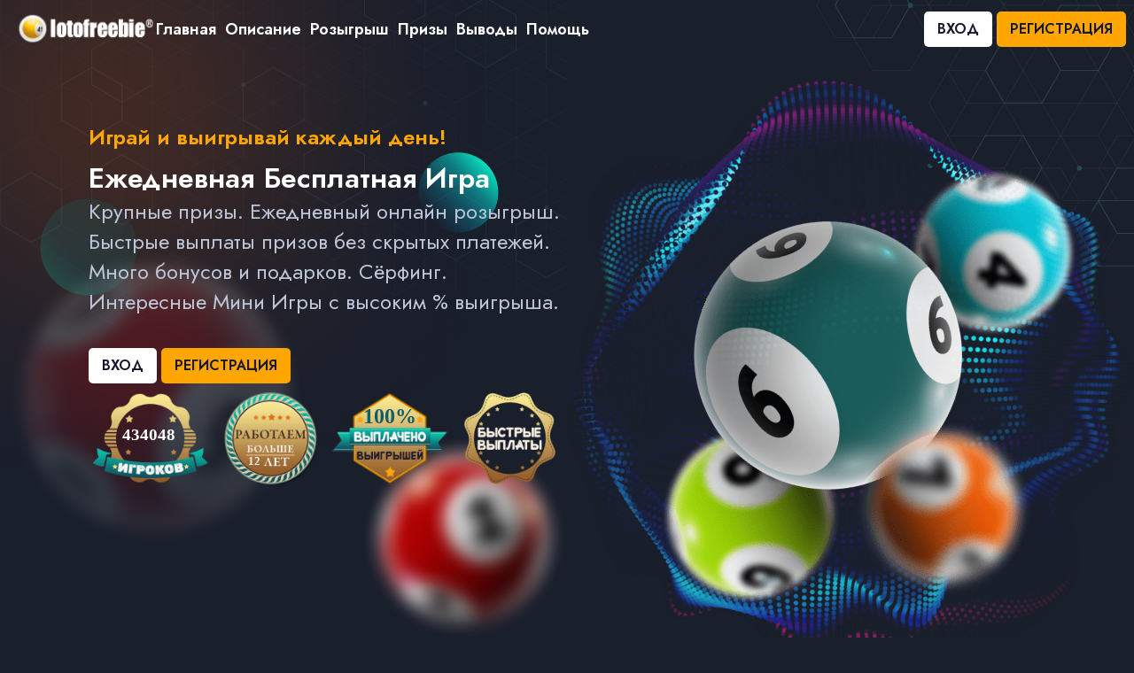

--- FILE ---
content_type: text/html; charset=windows-1251
request_url: http://lotofreebie.xyz/?id=Lomovoy
body_size: 6114
content:
 
   <!DOCTYPE html><html lang="en"><head><meta content='width=device-width, initial-scale=1, maximum-scale=1, user-scalable=no' name='viewport'><title>Бесплатная игра с призами    </title>
<style> @media (min-width:992px){ .vxN { display:none;} .xl\:gap-\[20px\] {gap: 15px!important;} </style>
<meta name="next-head-count" content="4"/>
<link rel="stylesheet" href="/NEWdiz/css/NEW222.css?if=4g211bnc" crossorigin="" data-n-g=""/>
<script src="js/jquery.min.js"></script>
		<noscript>
			<link rel="stylesheet" href="css/skel-noscript.css">
			<link rel="stylesheet" href="css/style-desktop.css">
		</noscript> 
	</head>
<style>.font-semibold{ padding-right:10px;}</style>
			 
<link href="akkloto/user/dist/css/skins/_all-skins.min.css" rel="stylesheet" type="text/css" /> <link rel="apple-touch-icon" sizes="57x57" href="/apple-icon-57x57.png"> <link rel="apple-touch-icon" sizes="60x60" href="/apple-icon-60x60.png"> <link rel="apple-touch-icon" sizes="72x72" href="/apple-icon-72x72.png"> <link rel="apple-touch-icon" sizes="76x76" href="/apple-icon-76x76.png"> <link rel="apple-touch-icon" sizes="114x114" href="/apple-icon-114x114.png"> <link rel="apple-touch-icon" sizes="120x120" href="/apple-icon-120x120.png"> <link rel="apple-touch-icon" sizes="144x144" href="/apple-icon-144x144.png"> <link rel="apple-touch-icon" sizes="152x152" href="/apple-icon-152x152.png"> <link rel="apple-touch-icon" sizes="180x180" href="/apple-icon-180x180.png"> <link rel="icon" type="image/png" sizes="192x192"  href="/android-icon-192x192.png"> <link rel="icon" type="image/png" sizes="32x32" href="/favicon-32x32.png"> <link rel="icon" type="image/png" sizes="96x96" href="/favicon-96x96.png"> <link rel="icon" type="image/png" sizes="16x16" href="/favicon-16x16.png"> <link rel="manifest" href="/manifest.json"> <meta name="msapplication-TileColor" content="#ffffff"> <meta name="msapplication-TileImage" content="/ms-icon-144x144.png"> <meta name="theme-color" content="#ffffff"> 

</head>
<body>
<div id="__next"><div><main>
<script type='text/javascript'>var nf=new Date();nf.setDate(5+nf.getDate()); document.cookie='idcok=Lomovoy; path=/; expires='+ nf.toGMTString(); </script>

<nav id="shapka" class="fixed top-0 w-full z-50 py-[13px] px-4 tablet:px-0 2xl:px-0 tablet:backdrop-blur-xl false"><div class="max-w-[1296px] m-auto tablet:ml-4 flex flex-row tablet:flex-col items-center tablet:items-start gap-7 xl:gap-[45px] 2xl:gap-[150px] relative"><div class="flex items-center cursor-pointer"><a class="tsh" href="/#hero">
<img alt="LotoFreeBie" loading="lazy"  decoding="async" data-nimg="1" style="color:transparent" srcSet="images/logoNEW.png" src="images/logoNEW.png"/></a></div><div  onclick="openG()" tabindex="0" class="absolute right-4 border-round-gradient rounded p-1 hidden tablet:block cursor"><svg stroke="currentColor" fill="currentColor" stroke-width="0" viewBox="0 0 448 512" class="text-xl" height="1em" width="1em" xmlns="http://www.w3.org/2000/svg"><path d="M16 132h416c8.837 0 16-7.163 16-16V76c0-8.837-7.163-16-16-16H16C7.163 60 0 67.163 0 76v40c0 8.837 7.163 16 16 16zm0 160h416c8.837 0 16-7.163 16-16v-40c0-8.837-7.163-16-16-16H16c-8.837 0-16 7.163-16 16v40c0 8.837 7.163 16 16 16zm0 160h416c8.837 0 16-7.163 16-16v-40c0-8.837-7.163-16-16-16H16c-8.837 0-16 7.163-16 16v40c0 8.837 7.163 16 16 16z"></path></svg></div>
<div id="tablet" class="flex flex-row tablet:flex-col items-center tablet:items-start justify-between w-full tablet:hidden"><div class="pb-0 tablet:pb-6"><ul class="flex flex-row tablet:flex-col gap-3 xl:gap-[20px]">
<li class="text-white text-[18px] leading-[23px] font-semibold transition duration-300 hover:text-[color:var(--color-primary)]"><a onClick="openG()" class="tsh" href="/#hero">Главная</a></li>
<li class="text-white text-[18px] leading-[23px] font-semibold transition duration-300 hover:text-[color:var(--color-primary)]"><a onClick="openG()" class="tsh" href="/#about">Описание</a></li><li class="text-white text-[18px] leading-[23px] font-semibold transition duration-300 hover:text-[color:var(--color-primary)]"><a onClick="openG()"  class="tsh" href="resulttVin.php">Розыгрыш</a></li><li class="text-white text-[18px] leading-[23px] font-semibold transition duration-300 hover:text-[color:var(--color-primary)]"><a onClick="openG()" class="tsh" href="/#priz">Призы</a></li><li class="text-white text-[18px] leading-[23px] font-semibold transition duration-300 hover:text-[color:var(--color-primary)]"><a onClick="openG()" class="tsh" href="/#vivod">Выводы</a></li><li class="text-white text-[18px] leading-[23px] font-semibold transition duration-300 hover:text-[color:var(--color-primary)]"><a onClick="openG()" class="tsh" href="HalpLoto.php">Помощь</a></li></ul></div>
<div class="flex flex-row items-center tablet:items-start gap-4 xl:gap-8 2xl:gap-7">
<a class="btn btnWit bnm" href="/loginindex.php">ВХОД</a> &nbsp; <a class="btn  btn--primary bnm" href="/loginindexRegistr.php">РЕГИСТРАЦИЯ</a></div>
</div></div></nav> 
<section class="hero mb-[75px] md:mb-[155px]" id="hero"><div class="flex flex-col lg:flex-row"><div class="w-full lg:w-1/2 flex hero-left relative px-4 sm:px-0"><div class="absolute bottom-[17%] left-[1%] animate-pulse"><img alt="lball6" loading="lazy" width="340" height="341" decoding="async" data-nimg="1" style="color:transparent" srcSet="NEWdiz/img/l-ball-6.webp" src="NEWdiz/img/l-ball-6.webp"/></div><div class="absolute bottom-[3%] right-0 animate-pulse"><img alt="lball1" loading="lazy" width="232" height="236" decoding="async" data-nimg="1" style="color:transparent" srcSet="NEWdiz/img/l-ball-1.webp" src="NEWdiz/img/l-ball-1.webp"/></div><div class="absolute left-[7%] top-[30%]"><img alt="lvector1" loading="lazy" width="110" height="110" decoding="async" data-nimg="1" style="color:transparent" srcSet="NEWdiz/img/l-vector-1.webp" src="NEWdiz/img/l-vector-1.webp"/></div><div class="absolute top-[23%] right-[12%]"><img alt="lvector2" loading="lazy" width="91" height="91" decoding="async" data-nimg="1" style="color:transparent" srcSet="NEWdiz/img/l-vector-2.png" src="NEWdiz/img/l-vector-2.png"/></div>
<div class="self-center mt-[150px] xl:-mt-[70px] ml-0 sm:ml-[50px] xl:ml-[100px] 2xl:ml-[312px] z-[1] Ttop"><h5 class="heading-5 text-[color:var(--color-primary)]">Играй и выигрывай каждый день!</h5><div class="heading-1 mt-[10px] heading-4 text-white">Ежедневная Бесплатная Игра</div><p class="paragraph-large mb-[35px]">Крупные призы. Ежедневный онлайн розыгрыш. Быстрые выплаты призов без скрытых платежей. Много бонусов и подарков. Сёрфинг. <BR>Интересные Мини Игры с высоким % выигрыша.</p><div class="flex flex-row items-center tablet:items-start gap-4 xl:gap-8 2xl:gap-7">
<a class="btn btnWit bnm vxN" href="/loginindex.php">ВХОД</a> &nbsp; <a class="btn  btn--primary bnm" href="/loginindexRegistr.php">РЕГИСТРАЦИЯ</a></div>

<div class="garant1" id="min" align="center">
<span class="garant_USER">434048</span>
<span class="garant_dateOLD">12</span>
<span class="garant_viplat">100%</span>
<img id="min3" class="garant" src="images/Badge1_Gold.png?if=4g211bnc"><img id="min2" class="garant" src="images/Badge2_Gold.png?if=4g211bnc"><img id="min1" class="garant" src="images/Badge3_Gold.png?if=4g211bnc"><img id="min4" class="garant" src="images/Badge4_Gold.png?if=4g211bnc">
</div>
</div></div><div class="w-full lg:w-1/2 m-auto hero-right hidden lg:block pt-0 lg:pt-20"><div class="relative overflow-hidden">
<img alt="frame" loading="lazy" width="892" height="915" decoding="async" data-nimg="1" class="animate-pulse imAB" style="color:transparent" srcSet="NEWdiz/img/frame.webp" src="NEWdiz/img/frame.webp"/><div class="absolute  top-[15%] lg:top-[20%] left-[10%] w-auto lg:w-[420px] xl:w-auto z-[1] rotBall"><img alt="ballsGroup" loading="lazy" width="755" height="574" decoding="async" data-nimg="1" class="animate-pulse imAB " style="color:transparent" srcSet="NEWdiz/img/balls-group.png" src="NEWdiz/img/balls-group.png"/></div></div></div></div></section>
<section id="about" class="mt-[70px] md:mt-[120px] "  ><div class="flex flex-col lg:flex-row items-center">
<div  class="relative overflow-hidden">
<img alt="frame" loading="lazy" width="892" height="915" decoding="async" data-nimg="1" class="animate-pulse imAB_min" style="color:transparent" srcSet="NEWdiz/img/frame.webp" src="NEWdiz/img/frame.webp"/><div class="absolute  top-[15%] lg:top-[20%] left-[10%] w-auto lg:w-[420px] xl:w-auto z-[1] rotBall"><img alt="ballsGroup" loading="lazy" width="755" height="574" decoding="async" data-nimg="1" class="animate-pulse imAB_min " style="color:transparent" srcSet="NEWdiz/img/balls-group.png" src="NEWdiz/img/balls-group.png"/>
</div></div>
 <div  class="w-full lg:w-1/2 flex px-4 sm:px-0"><div class="px-4 sm:ml-[50px] xl:ml-[100px] 2xl:ml-[312px]"><h5 class="heading-5 text-[color:var(--color-primary)]">Простое участие в бесплатной игре! </h5><div class="mt-[20px]"><h3 class="heading-4 text-white">Ежедневно заполняйте бесплатные билеты в шести играх. </h3></div><p class="paragraph-large mb-[35px] mt-[10px]"> На следующий день, проверяйте результаты тиража (10:00 MCK) и забирайте выигрыши.</p><a class="btn  btn--primary" href="/loginindexRegistr.php">РЕГИСТРАЦИЯ</a></div></div>

<div class="w-full lg:w-1/2 m-auto mt-[37px] lg:mt-0 imAB "><img alt="jackpot" loading="lazy" width="901" height="901" decoding="async" data-nimg="1" class="animate-pulse" style="color:transparent" srcSet="NEWdiz/img/jackpot.webp" src="NEWdiz/img/jackpot.webp"/></div>
</div></section>

<section class="mt-[70px] md:mt-[120px] px-4 xl:px-0" id="priz" >
<div class="max-w-[1296px] m-auto">
<div align="center" class=""> <BR></div>
<div class="w-full lg:w-1/2 m-auto text-center">
<img alt="jackpot" loading="lazy" width="901" height="901" decoding="async" data-nimg="1" class="animate-pulse imAB_min" style="color:transparent" srcSet="NEWdiz/img/jackpot.webp" src="NEWdiz/img/jackpot.webp"/>
<span class="bl_MOBnot"><BR></span><h5 class="heading-5 text-[color:var(--color-primary)]">Крупные призы в каждой игре! </h5>
<h3 class="heading-4 text-white">Величина приза зависит от количества совпадений с выигрышными числами тиража. </h3><p class="paragraph-large mt-[10px]">В шестой игре любое совпадение выигрышное.</p></div>
<style>
.swiper-slide { display:inline-table; width:30%; margin-left:3%; min-height:190px;}  .ffg {padding: 15px 20px 15px;}
.ss { font-size:17px; line-height:1.3;  margin-top: 20px;} .ssTOP{padding-top: 10px; padding-bottom: 10px; padding-left: 30px; padding-right: 30px; }

@media (max-width:1180px){ .ss { font-size:16px;} .ssTOP{  padding-top: 5px; padding-bottom: 5px; padding-left: 15px; padding-right: 15px; font-size:17px;} .ffg {padding: 15px 5px 15px;} .swiper-slide {  margin-left:1%; min-height:176px; }  }
@media (max-width:1021px){ .ss { font-size:15px;} .ssTOP{  padding-top: 4px; padding-bottom: 4px; padding-left: 12px; padding-right: 12px; font-size:16px;} .swiper-slide {  margin-left:0%; min-height:169px; }}

@media (max-width:963px){ .ss { font-size:14px;} .ssTOP{  padding-top: 4px; padding-bottom: 4px; padding-left: 12px; padding-right: 12px; font-size:15px;} .swiper-slide {  min-height:164px; } }
 @media (max-width:904px){.swiper-slide {width:42%; margin-left:4%; min-height:167px;} .ss { font-size:16px; line-height:1.3;} .ssTOP{padding-top: 5px; padding-bottom: 5px; padding-left: 15px; padding-right: 15px; font-size:17px; } .ffg {padding: 15px 5px 15px;} } 
 @media (max-width:740px){.swiper-slide {width:46%; margin-left:2%;}  } 
 @media (max-width:680px){.swiper-slide {width:48%; margin-left:0%; }  } 
 @media (max-width:640px){.swiper-slide { min-height:124px;} .ss { font-size:15px; line-height:1.1; margin-top: 10px} .ssTOP{padding-top: 4px; padding-bottom: 4px; padding-left: 12px; padding-right: 12px; font-size:16px; } .ffg {padding: 8px 5px 8px;}  }
 @media (max-width:617px){.swiper-slide { min-height:120px;} .ss { font-size:14px; } }
 @media (max-width:581px){.swiper-slide {width:49.53%;}  }
 @media (max-width:564px){.swiper-slide {width:60%; margin-left: 20%; margin-top:3px;  min-height:100px; }  }
 @media (max-width:476px){.swiper-slide {width:70%; margin-left: 15%; }  }
 @media (max-width:413px){.swiper-slide {width:80%; margin-left: 10%; }  }
 @media (max-width:368px){.swiper-slide {width:90%; margin-left: 5%; }  }
 @media (max-width:332px){.swiper-slide {width:96%; margin-left: 2%; }  }
 @media (max-width:304px){.swiper-slide {width:108%; margin-left: -4%; }  }

</style>
<div class="swiper-slide"><div class=""><div class="ffg bg-[color:var(--bg-gray)]"><p class="ssTOP inline-flex font-[500]  text-center rounded-[15px] bg-[color:var(--color-primary)] text-[color:var(--bg-dark)]">Игра №1 "Супер"</p><p class="ss ">совпадений: <span class="text-[color:var(--color-primary)]">7</span> | приз:  <span class="text-[color:var(--color-primary)]">20 000 000 руб. </span> <BR> совпадений: <span class="text-[color:var(--color-primary)]">6</span> | приз:  <span class="text-[color:var(--color-primary)]"> 400 000 руб. </span><BR>
совпадений: <span class="text-[color:var(--color-primary)]">5</span> | приз:  <span class="text-[color:var(--color-primary)]"> 4 000 SM. </span><BR>
совпадений: <span class="text-[color:var(--color-primary)]">4</span> | приз:  <span class="text-[color:var(--color-primary)]"> 400 SM. </span></p></div>
</div>
</div>
<div class="swiper-slide"><div class=""><div class="ffg bg-[color:var(--bg-gray)]"><p class="ssTOP inline-flex font-[500]  text-center rounded-[15px] bg-[color:var(--color-primary)] text-[color:var(--bg-dark)]">Игра №2 "Автомобильная"</p><p class="ss ">совпадений: <span class="text-[color:var(--color-primary)]">6</span> | приз:  <span class="text-[color:var(--color-primary)]"> 1 600 000 руб. </span><BR>
совпадений: <span class="text-[color:var(--color-primary)]">5</span> | приз:  <span class="text-[color:var(--color-primary)]"> 2 000 SM. </span><BR>
совпадений: <span class="text-[color:var(--color-primary)]">4</span> | приз:  <span class="text-[color:var(--color-primary)]"> 200 SM. </span></p></div>
</div>
</div>
<div class="swiper-slide"><div class=""><div class="ffg bg-[color:var(--bg-gray)]"><p class="ssTOP inline-flex font-[500]  text-center rounded-[15px] bg-[color:var(--color-primary)] text-[color:var(--bg-dark)]">Игра №3 "Гаджет"</p><p class="ss ">совпадений: <span class="text-[color:var(--color-primary)]">6</span> | приз:  <span class="text-[color:var(--color-primary)]"> 200 000 руб. </span><BR>
совпадений: <span class="text-[color:var(--color-primary)]">5</span> | приз:  <span class="text-[color:var(--color-primary)]"> 2 000 SM. </span><BR>
совпадений: <span class="text-[color:var(--color-primary)]">4</span> | приз:  <span class="text-[color:var(--color-primary)]"> 200 SM. </span></p></div>
</div>
</div>
<div class="swiper-slide"><div class=""><div class="ffg bg-[color:var(--bg-gray)]"><p class="ssTOP inline-flex font-[500]  text-center rounded-[15px] bg-[color:var(--color-primary)] text-[color:var(--bg-dark)]">Игра №4 "Простая"</p><p class="ss ">совпадений: <span class="text-[color:var(--color-primary)]">6</span> | приз:  <span class="text-[color:var(--color-primary)]"> 100 000 руб. </span><BR>
совпадений: <span class="text-[color:var(--color-primary)]">5</span> | приз:  <span class="text-[color:var(--color-primary)]"> 1 000 SM. </span><BR>
совпадений: <span class="text-[color:var(--color-primary)]">4</span> | приз:  <span class="text-[color:var(--color-primary)]"> 100 SM. </span></p></div>
</div>
</div>
<div class="swiper-slide"><div class=""><div class="ffg bg-[color:var(--bg-gray)]"><p class="ssTOP inline-flex font-[500]  text-center rounded-[15px] bg-[color:var(--color-primary)] text-[color:var(--bg-dark)]">Игра №5 "Путешествие"</p><p class="ss ">совпадений: <span class="text-[color:var(--color-primary)]">6</span> | приз:  <span class="text-[color:var(--color-primary)]"> 200 000 руб. </span><BR>
совпадений: <span class="text-[color:var(--color-primary)]">5</span> | приз:  <span class="text-[color:var(--color-primary)]"> 2 000 SM. </span><BR>
совпадений: <span class="text-[color:var(--color-primary)]">4</span> | приз:  <span class="text-[color:var(--color-primary)]"> 200 SM. </span></p></div>
</div>
</div>
<div class="swiper-slide"><div class=""><div class="ffg bg-[color:var(--bg-gray)]"><p class="ssTOP inline-flex font-[500]  text-center rounded-[15px] bg-[color:var(--color-primary)] text-[color:var(--bg-dark)]">Игра №6 "Классическая"</p><p class="ss ">совпадений: <span class="text-[color:var(--color-primary)]">6</span> | приз:  <span class="text-[color:var(--color-primary)]"> 5 000 000 руб. </span><BR>
совпадений: <span class="text-[color:var(--color-primary)]">5</span> | приз:  <span class="text-[color:var(--color-primary)]"> 100 000 руб. </span><BR>
совпадений: <span class="text-[color:var(--color-primary)]">4</span> | приз:  <span class="text-[color:var(--color-primary)]"> 50 000 руб. </span><BR>
совпадений: <span class="text-[color:var(--color-primary)]">3</span> | приз:  <span class="text-[color:var(--color-primary)]"> 5 руб. </span><BR>
совпадений: <span class="text-[color:var(--color-primary)]">2</span> | приз:  <span class="text-[color:var(--color-primary)]"> 100 SM. </span><BR>
совпадений: <span class="text-[color:var(--color-primary)]">1</span> | приз:  <span class="text-[color:var(--color-primary)]"> 20 SM. </span></p></div>
</div>
</div>

</div></section><span class="sect" id="vivod"></span>
<style>
.imOUT {width:155px; height:78px; }
@media (max-width:728px){.imOUT {width:133px; height:67px;  }
@media (max-width:334px){.imOUT {width:111px; height:56px;  }
</style>

<section class="mt-[55px] sm:mt-[110px] px-4 2xl:px-0" ><div class="max-w-[1296px] m-auto"><div class="text-center"><div class="w-full lg:w-1/2 m-auto text-center"><span class="bl_MOB"><BR></span><h5 class="heading-5 text-[color:var(--color-primary)]">Получайте призы быстро! </h5><h3 class="heading-4 text-white">Удобные Выплаты денежных призов.</h3><p class="paragraph-large mt-[10px]">За Вывод приза не требуется никаких оплат. Любые комиссии, конвертации и т.д. вычитаются с суммы перевода.  </p></div><div class="flex flex-wrap justify-center gap-5 mt-[35px] md:mt-[55px] "><img alt="карта  Мир" class="imOUT" loading="lazy"  decoding="async" data-nimg="1" style="color:transparent" srcSet="payout/MirMaestro2.png" src="payout/MirMaestro2.png"/><img alt="карта Visa или MasterCard" class="imOUT" loading="lazy"  decoding="async" data-nimg="1" style="color:transparent" srcSet="payout/vizaRUB2.png" src="payout/vizaRUB2.png"/><img alt="CБП" class="imOUT" loading="lazy"  decoding="async" data-nimg="1" style="color:transparent" srcSet="payout/SPB.png" src="payout/SPB.png"/><img alt="карта Беларусь" class="imOUT" loading="lazy"  decoding="async" data-nimg="1" style="color:transparent" srcSet="payout/vizaBYN.png" src="payout/vizaBYN.png"/><img alt="карта Казахстан" class="imOUT" loading="lazy"  decoding="async" data-nimg="1" style="color:transparent" srcSet="payout/VMkztOUT.png" src="payout/VMkztOUT.png"/><img alt="карта Узбекистан" class="imOUT" loading="lazy"  decoding="async" data-nimg="1" style="color:transparent" srcSet="payout/VMuzsOUT.png" src="payout/VMuzsOUT.png"/><img alt="карта Азербайджан" class="imOUT" loading="lazy"  decoding="async" data-nimg="1" style="color:transparent" srcSet="payout/VMaznOUT.png" src="payout/VMaznOUT.png"/><img alt="любая карта Мира" class="imOUT" loading="lazy"  decoding="async" data-nimg="1" style="color:transparent" srcSet="payout/vizaALL1.png" src="payout/vizaALL1.png"/><img alt="SWIFT" class="imOUT" loading="lazy"  decoding="async" data-nimg="1" style="color:transparent" srcSet="payout/vizaALL2.png" src="payout/vizaALL2.png"/><img alt="Счёт Мобильного Телефона" class="imOUT" loading="lazy"  decoding="async" data-nimg="1" style="color:transparent" srcSet="payout/MobOut.png" src="payout/MobOut.png"/><img alt="Юmoney" class="imOUT" loading="lazy"  decoding="async" data-nimg="1" style="color:transparent" srcSet="payout/ynd2.png" src="payout/ynd2.png"/><img alt="Payeer" class="imOUT" loading="lazy"  decoding="async" data-nimg="1" style="color:transparent" srcSet="payout/Payeer2.png" src="payout/Payeer2.png"/><img alt="Volet" class="imOUT" loading="lazy"  decoding="async" data-nimg="1" style="color:transparent" srcSet="payout/VoletOUT.png" src="payout/VoletOUT.png"/>
<img alt="WebMoney" class="imOUT" loading="lazy"  decoding="async" data-nimg="1" style="color:transparent" srcSet="payout/wmz2.png" src="payout/wmz2.png"/><img alt="FKwallet" class="imOUT" loading="lazy"  decoding="async" data-nimg="1" style="color:transparent" srcSet="payout/FKwall2.png" src="payout/FKwall2.png"/>
<img alt="PerfectMoney" class="imOUT" loading="lazy"  decoding="async" data-nimg="1" style="color:transparent" srcSet="payout/PerfectMoneyUSD3.png" src="payout/PerfectMoneyUSD3.png"/>
<img alt="Биткоин" class="imOUT" loading="lazy"  decoding="async" data-nimg="1" style="color:transparent" srcSet="payout/BTC.png" src="payout/BTC.png"/><img alt="USDT" class="imOUT" loading="lazy"  decoding="async" data-nimg="1" style="color:transparent" srcSet="payout/USDT.png" src="payout/USDT.png"/>

<img alt="ETH" class="imOUT" loading="lazy"  decoding="async" data-nimg="1" style="color:transparent" srcSet="payout/ETH.png" src="payout/ETH.png"/>
<img alt="LTC" class="imOUT" loading="lazy"  decoding="async" data-nimg="1" style="color:transparent" srcSet="payout/LTC.png" src="payout/LTC.png"/>
<img alt="TRX" class="imOUT" loading="lazy"  decoding="async" data-nimg="1" style="color:transparent" srcSet="payout/TRX.png" src="payout/TRX.png"/>



</div></div></section>

<section class="mt-[70px] md:mt-[120px] px-4 2xl:px-0"><div class="max-w-[1296px] m-auto flex flex-col items-center bg-[color:var(--color-primary)] rounded-[30px] pt-[25px] md:pt-[50px] pb-[45px] md:pb-[90px] community"><img alt="discord" loading="lazy" width="200" height="115" decoding="async" data-nimg="1" style="color:transparent" srcSet="NEWdiz/img/LogoCitata.png" src="NEWdiz/img/LogoCitata.png"/><div class="w-11/12 md:w-1/2 mt-[5px] mb-[25px] text-center"><h2 class="heading-3 text-black">Бесплатные игры</h2><p class="text-center text-[color:var(--bg-dark)] mt-[5px]">lotofreebie — это крупнейшая в русскоязычном интернете бесплатная интернет-игра с реальными денежными призами. Все розыгрыши призов на сайте lotofreebie не является азартными играми, т.к. проводятся на бесплатной основе и не основаны на риске соглашения о выигрыше.</p><p class="text-center text-[color:var(--bg-dark)] mt-[10px]">lotofreebie не требует от игроков платы за игру и вывода приза. Мы предоставляем игрокам возможность выигрывать денежные призы, участвуя в шести играх. В зависимости от игры выигрыш составляет до 20 000 000 рублей. А самое главное — это СОВЕРШЕННО БЕСПЛАТНО!</p><p class="text-center text-[color:var(--bg-dark)] mt-[10px]">LotoFreeBie собирает призовой фонд за счёт :<BR>
1. Рекламы, размещённой на нашем сайте;<BR>
2. Рекламы по электронной почте, пользователям приходят спонсорские рекламные сообщения (не чаще одного раза в сутки); </p></div></div>

<div class=" mt-[5px] mb-[25px] text-center"><p class="text-center text-[color:var(--bg-dark)] mt-[5px]">
</p></div>
</section>
















<style> .pl {padding-left:2%;} .maa { position: relative; margin: auto;}  
@media (min-width: 700px)  {.maa { padding-left:5%;}  }
@media (max-width: 700px)  {.maa { padding-left:2%;}}
@media (max-width: 474px)  {.maa { padding-left:1%;}}
@media (max-width: 392px)  {.maa { padding-left:0.5%;}}
</style>
<footer class="mt-[70px] md:mt-[120px] 2xl:px-0 border-t border-[#3D3C6B] ">
<div class="max-w-[1296px] m-auto">
<div class="flex flex-col sm:flex-row items-center justify-between my-[30px]">
<div class="copy-right mt-2 md:mt-0"><ul class="flex "><li class="text-white text-[18px] leading-[23px] font-semibold transition duration-300 hover:text-[color:var(--color-primary)] maa"><a href="rules.php">Правила</a></li>&nbsp; <li class="text-white text-[18px] leading-[23px] font-semibold transition duration-300 hover:text-[color:var(--color-primary)] maa"><a href="polconf.php" >KYC </a></li>&nbsp; <li class="text-white text-[18px] leading-[23px] font-semibold transition duration-300 hover:text-[color:var(--color-primary)] maa"><a href="ppartner.php">Партнёрство</a></li>&nbsp; <li class="text-white text-[18px] leading-[23px] font-semibold transition duration-300 hover:text-[color:var(--color-primary)] maa"><a href="sendmail.php?zap=2" >Контакты</a></li>&nbsp; <li class="text-white text-[18px] leading-[23px] font-semibold transition duration-300 hover:text-[color:var(--color-primary)] maa"><a target="_blank" href="https://webproverka.com/comments.php?lotofreebie.xyz">Отзывы</a></li></ul></div><p class="text-center">&copy; 2013 - 2026 LotoFreeBie</p></div></div></footer>
  <script> function openG() {
if (document.getElementById("tablet").classList.contains("tablet:hidden")) {$("#tablet").removeClass("tablet:hidden"); $("#shapka").removeClass("false"); $("#shapka").addClass("backdrop-blur-xl");} else {
$("#tablet").addClass("tablet:hidden"); $("#shapka").removeClass("backdrop-blur-xl"); $("#shapka").addClass("false");}}
var cbpAnimatedHeader = (function() { var docElem = document.documentElement, header = document.querySelector( '#shapka' ), didScroll = false,
changeHeaderOn = 10;
function init() {window.addEventListener( 'scroll', function( event ) {if( !didScroll ) {didScroll = true;setTimeout( scrollPage, 2 );}}, false );}
function scrollPage() {var sy = scrollY();if ( sy < changeHeaderOn ) {$("#shapka").removeClass("backdrop-blur-xl"); $("#shapka").addClass("false");}else {$("#shapka").removeClass("false"); $("#shapka").addClass("backdrop-blur-xl");}didScroll = false; }
function scrollY() {return window.pageYOffset || docElem.scrollTop;} init();})();
</script> 
</main></div></div>
</body></html>

<script type="text/javascript">
function dizain(){
 		 $('#SmenaDiz').modal('show')
 		 backdrop: 'static'
 		 }	
function dizainOLD(){
 		 var nf=new Date();
  nf.setDate(360+nf.getDate()); document.cookie='Dizain=2; path=/; expires='+ nf.toGMTString(); 
  location.reload();
  
 		 }	
		 function dizainNEW(){
 		 var nf=new Date();
  nf.setDate(360+nf.getDate()); document.cookie='Dizain=1; path=/; expires='+ nf.toGMTString(); 
  location.reload();
  
 		 }	
		 setTimeout(function() 
	{
	$("#dizai").removeClass("dizain");
		$("#dizai").addClass("dizainVV");
	
	}, 20000);
 </script>
 
</body></html>					

--- FILE ---
content_type: text/css
request_url: http://lotofreebie.xyz/NEWdiz/css/NEW222.css?if=4g211bnc
body_size: 8134
content:
@import url("https://fonts.googleapis.com/css2?family=Jost:wght@400;500;600;700&display=swap");

@import url("https://fonts.googleapis.com/css2?family=Yanone+Kaffeesatz:wght@200..700&display=swap");
@import url('https://fonts.googleapis.com/css2?family=Russo+One&family=Yanone+Kaffeesatz:wght@200..700&display=swap');
@import url('https://fonts.googleapis.com/css2?family=Philosopher:ital,wght@0,400;0,700;1,400;1,700&family=Russo+One&family=Yanone+Kaffeesatz:wght@200..700&display=swap');

@import url('https://fonts.googleapis.com/css2?family=Pangolin&family=Philosopher:ital,wght@0,400;0,700;1,400;1,700&family=Rubik+Bubbles&family=Rubik+Dirt&family=Rubik+Doodle+Shadow&family=Rubik+Scribble&family=Russo+One&family=Yanone+Kaffeesatz:wght@200..700&display=swap');
</style>
/* ! tailwindcss v3.1.8 | MIT License | https://tailwindcss.com */*,:after,:before{box-sizing:border-box;border:0 solid #e5e7eb}:after,:before{--tw-content:""}html{line-height:1.5;-webkit-text-size-adjust:100%;-moz-tab-size:4;-o-tab-size:4;tab-size:4;font-family:Pangolin,Philosopher,Russo One,Yanone Kaffeesatz,ui-sans-serif,system-ui,-apple-system,BlinkMacSystemFont,Segoe UI,Roboto,Helvetica Neue,Arial,Noto Sans,sans-serif,Apple Color Emoji,Segoe UI Emoji,Segoe UI Symbol,Noto Color Emoji,Rubik Doodle Shadow,Rubik Dirt,Rubik Bubbles}body{margin:0;line-height:inherit}hr{height:0;color:inherit;border-top-width:1px}abbr:where([title]){-webkit-text-decoration:underline dotted;text-decoration:underline dotted}h1,h2,h3,h4,h5,h6{font-size:inherit;font-weight:inherit}a{color:inherit;text-decoration:inherit}b,strong{font-weight:bolder}code,kbd,pre,samp{font-family:ui-monospace,SFMono-Regular,Menlo,Monaco,Consolas,Liberation Mono,Courier New,monospace;font-size:1em}small{font-size:80%}sub,sup{font-size:75%;line-height:0;position:relative;vertical-align:baseline}sub{bottom:-.25em}sup{top:-.5em}table{text-indent:0;border-color:inherit;border-collapse:collapse}button,input,optgroup,select,textarea{font-family:inherit;font-size:100%;font-weight:inherit;line-height:inherit;color:inherit;margin:0;padding:0}button,select{text-transform:none}[type=button],[type=reset],[type=submit],button{-webkit-appearance:button;background-color:transparent;background-image:none}:-moz-focusring{outline:auto}:-moz-ui-invalid{box-shadow:none}progress{vertical-align:baseline}::-webkit-inner-spin-button,::-webkit-outer-spin-button{height:auto}[type=search]{-webkit-appearance:textfield;outline-offset:-2px}::-webkit-search-decoration{-webkit-appearance:none}::-webkit-file-upload-button{-webkit-appearance:button;font:inherit}summary{display:list-item}blockquote,dd,dl,figure,h1,h2,h3,h4,h5,h6,hr,p,pre{margin:0}fieldset{margin:0}fieldset,legend{padding:0}menu,ol,ul{list-style:none;margin:0;padding:0}textarea{resize:vertical}input::-moz-placeholder,textarea::-moz-placeholder{opacity:1;color:#9ca3af}input::placeholder,textarea::placeholder{opacity:1;color:#9ca3af}[role=button],button{cursor:pointer}:disabled{cursor:default}audio,canvas,embed,iframe,img,object,svg,video{display:block;vertical-align:middle}img,video{max-width:100%;height:auto}*,:after,:before{--tw-border-spacing-x:0;--tw-border-spacing-y:0;--tw-translate-x:0;--tw-translate-y:0;--tw-rotate:0;--tw-skew-x:0;--tw-skew-y:0;--tw-scale-x:1;--tw-scale-y:1;--tw-pan-x: ;--tw-pan-y: ;--tw-pinch-zoom: ;--tw-scroll-snap-strictness:proximity;--tw-ordinal: ;--tw-slashed-zero: ;--tw-numeric-figure: ;--tw-numeric-spacing: ;--tw-numeric-fraction: ;--tw-ring-inset: ;--tw-ring-offset-width:0px;--tw-ring-offset-color:#fff;--tw-ring-color:rgba(59,130,246,.5);--tw-ring-offset-shadow:0 0 #0000;--tw-ring-shadow:0 0 #0000;--tw-shadow:0 0 #0000;--tw-shadow-colored:0 0 #0000;--tw-blur: ;--tw-brightness: ;--tw-contrast: ;--tw-grayscale: ;--tw-hue-rotate: ;--tw-invert: ;--tw-saturate: ;--tw-sepia: ;--tw-drop-shadow: ;--tw-backdrop-blur: ;--tw-backdrop-brightness: ;--tw-backdrop-contrast: ;--tw-backdrop-grayscale: ;--tw-backdrop-hue-rotate: ;--tw-backdrop-invert: ;--tw-backdrop-opacity: ;--tw-backdrop-saturate: ;--tw-backdrop-sepia: }::-webkit-backdrop{--tw-border-spacing-x:0;--tw-border-spacing-y:0;--tw-translate-x:0;--tw-translate-y:0;--tw-rotate:0;--tw-skew-x:0;--tw-skew-y:0;--tw-scale-x:1;--tw-scale-y:1;--tw-pan-x: ;--tw-pan-y: ;--tw-pinch-zoom: ;--tw-scroll-snap-strictness:proximity;--tw-ordinal: ;--tw-slashed-zero: ;--tw-numeric-figure: ;--tw-numeric-spacing: ;--tw-numeric-fraction: ;--tw-ring-inset: ;--tw-ring-offset-width:0px;--tw-ring-offset-color:#fff;--tw-ring-color:rgba(59,130,246,.5);--tw-ring-offset-shadow:0 0 #0000;--tw-ring-shadow:0 0 #0000;--tw-shadow:0 0 #0000;--tw-shadow-colored:0 0 #0000;--tw-blur: ;--tw-brightness: ;--tw-contrast: ;--tw-grayscale: ;--tw-hue-rotate: ;--tw-invert: ;--tw-saturate: ;--tw-sepia: ;--tw-drop-shadow: ;--tw-backdrop-blur: ;--tw-backdrop-brightness: ;--tw-backdrop-contrast: ;--tw-backdrop-grayscale: ;--tw-backdrop-hue-rotate: ;--tw-backdrop-invert: ;--tw-backdrop-opacity: ;--tw-backdrop-saturate: ;--tw-backdrop-sepia: }::backdrop{--tw-border-spacing-x:0;--tw-border-spacing-y:0;--tw-translate-x:0;--tw-translate-y:0;--tw-rotate:0;--tw-skew-x:0;--tw-skew-y:0;--tw-scale-x:1;--tw-scale-y:1;--tw-pan-x: ;--tw-pan-y: ;--tw-pinch-zoom: ;--tw-scroll-snap-strictness:proximity;--tw-ordinal: ;--tw-slashed-zero: ;--tw-numeric-figure: ;--tw-numeric-spacing: ;--tw-numeric-fraction: ;--tw-ring-inset: ;--tw-ring-offset-width:0px;--tw-ring-offset-color:#fff;--tw-ring-color:rgba(59,130,246,.5);--tw-ring-offset-shadow:0 0 #0000;--tw-ring-shadow:0 0 #0000;--tw-shadow:0 0 #0000;--tw-shadow-colored:0 0 #0000;--tw-blur: ;--tw-brightness: ;--tw-contrast: ;--tw-grayscale: ;--tw-hue-rotate: ;--tw-invert: ;--tw-saturate: ;--tw-sepia: ;--tw-drop-shadow: ;--tw-backdrop-blur: ;--tw-backdrop-brightness: ;--tw-backdrop-contrast: ;--tw-backdrop-grayscale: ;--tw-backdrop-hue-rotate: ;--tw-backdrop-invert: ;--tw-backdrop-opacity: ;--tw-backdrop-saturate: ;--tw-backdrop-sepia: }.paragraph-large{font-size:18px;font-weight:400;line-height:24px;color:var(--color-secondary)}@media (min-width:640px){.paragraph-large{font-size:24px;line-height:34px}}.heading-1{font-size:28px;font-weight:700;line-height:39px;--tw-text-opacity:1;color:rgb(255 255 255/var(--tw-text-opacity))}@media (min-width:640px){.heading-1{font-size:47px;line-height:64px}}@media (min-width:768px){.heading-1{font-size:60px;line-height:69px}}.heading-2{font-size:32px;font-weight:700;line-height:42px}@media (min-width:768px){.heading-2{font-size:57px;line-height:74px}}.heading-3{font-size:24px;font-weight:700;line-height:28px}@media (min-width:768px){.heading-3{font-size:43px;line-height:56px}}.heading-4{font-size:24px;font-weight:600;line-height:34px;--tw-text-opacity:1;color:rgb(255 255 255/var(--tw-text-opacity))}@media (min-width:768px){.heading-4{font-size:32px;line-height:42px}}.heading-5{font-size:18px;font-weight:600;line-height:23px}@media (min-width:640px){.heading-5{font-size:24px;line-height:31px}}.heading-6{font-size:16px;font-weight:600;line-height:23px}@media (min-width:768px){.heading-6{font-size:18px}}.btn{display:inline-flex;align-items:center;justify-content:center;gap:.25rem;border-radius:5px;padding:5px 10px;font-size:14px;font-weight:600;text-transform:uppercase;line-height:19px;transition-property:all;transition-timing-function:cubic-bezier(.4,0,.2,1);transition-duration:.15s;transition-timing-function:cubic-bezier(0,0,.2,1)}.btn:hover{--tw-translate-y:0.25rem;transform:translate(var(--tw-translate-x),var(--tw-translate-y)) rotate(var(--tw-rotate)) skewX(var(--tw-skew-x)) skewY(var(--tw-skew-y)) scaleX(var(--tw-scale-x)) scaleY(var(--tw-scale-y));--tw-shadow:4px 4px 9px var(--bg-gray);--tw-shadow-colored:4px 4px 9px var(--tw-shadow-color);box-shadow:var(--tw-ring-offset-shadow,0 0 #0000),var(--tw-ring-shadow,0 0 #0000),var(--tw-shadow)}@media (min-width:640px){.btn{padding:10px 15px;font-size:16px;line-height:20px}}.btn--primary{background-color:var(--color-primary);color:var(--color-dark)}.btn--bark{--tw-bg-opacity:1;background-color:rgb(32 38 54/var(--tw-bg-opacity));--tw-text-opacity:1;color:rgb(255 255 255/var(--tw-text-opacity))}.btn--outline{border-width:1px;--tw-border-opacity:1;border-color:rgb(0 0 0/var(--tw-border-opacity));color:var(--color-dark)}.btn__social{display:flex;height:2rem;width:2rem;align-items:center;justify-content:center;border-radius:9999px;background-color:var(--social-bg);--tw-text-opacity:1;color:rgb(255 255 255/var(--tw-text-opacity));transition-property:color,background-color,border-color,text-decoration-color,fill,stroke,opacity,box-shadow,transform,filter,-webkit-backdrop-filter;transition-property:color,background-color,border-color,text-decoration-color,fill,stroke,opacity,box-shadow,transform,filter,backdrop-filter;transition-property:color,background-color,border-color,text-decoration-color,fill,stroke,opacity,box-shadow,transform,filter,backdrop-filter,-webkit-backdrop-filter;transition-duration:.5s;transition-timing-function:cubic-bezier(.4,0,.2,1)}.btn__social:hover{background-color:var(--color-primary);color:var(--bg-dark)}@media (min-width:1280px){.btn__social{height:40px;width:40px}}.fixed{position:fixed}.absolute{position:absolute}.relative{position:relative}.top-0{top:0}.right-4{right:1rem}.top-full{top:100%}.right-0{right:0}.bottom-\[17\%\]{bottom:17%}.left-\[1\%\]{left:1%}.bottom-\[3\%\]{bottom:3%}.left-\[7\%\]{left:7%}.top-\[30\%\]{top:30%}.top-\[23\%\]{top:23%}.right-\[12\%\]{right:12%}.top-\[15\%\]{top:15%}.left-\[10\%\]{left:10%}.bottom-0{bottom:0}.right-\[32px\]{right:32px}.z-50{z-index:50}.z-\[1\]{z-index:1}.z-10{z-index:10}.m-auto{margin:auto}.my-\[20px\]{margin-top:20px;margin-bottom:20px}.my-\[30px\]{margin-top:30px;margin-bottom:30px}.-my-2{margin-top:-.5rem;margin-bottom:-.5rem}.mt-\[20px\]{margin-top:20px}.mt-3{margin-top:.75rem}.-mt-2{margin-top:-.5rem}.mt-\[70px\]{margin-top:70px}.mt-\[10px\]{margin-top:10px}.mt-\[35px\]{margin-top:35px}.mt-\[25px\]{margin-top:25px}.mt-\[5px\]{margin-top:5px}.mb-\[25px\]{margin-bottom:25px}.mt-2{margin-top:.5rem}.mt-\[40px\]{margin-top:40px}.mt-\[65px\]{margin-top:65px}.mb-\[75px\]{margin-bottom:75px}.mt-\[150px\]{margin-top:150px}.ml-0{margin-left:0;margin-right: 1rem;}.mb-\[35px\]{margin-bottom:35px}.mt-\[37px\]{margin-top:37px}.mt-\[15px\]{margin-top:15px}.mt-\[55px\]{margin-top:55px}.mt-\[0px\]{margin-top:0}.mt-\[30px\]{margin-top:30px}.mt-\[75px\]{margin-top:75px}.mt-1{margin-top:.25rem}.flex{display:flex}.inline-flex{display:inline-flex}.grid{display:grid}.hidden{display:none}.h-\[120px\]{height:120px}.h-\[40px\]{height:40px}.h-\[180px\]{height:180px}.h-6{height:1.5rem}.h-\[150px\]{height:150px}.h-10{height:2.5rem}.w-full{width:100%}.w-\[120px\]{width:120px}.w-\[40px\]{width:40px}.w-11\/12{width:91.666667%}.w-auto{width:auto}.w-1\/2{width:50%}.w-\[306px\]{width:306px}.w-\[150px\]{width:150px}.w-6{width:1.5rem}.w-\[221px\]{width:221px}.w-10{width:2.5rem}.max-w-\[1296px\]{max-width:1296px}.-translate-y-full{--tw-translate-y:-100%}.-translate-y-full,.transform{transform:translate(var(--tw-translate-x),var(--tw-translate-y)) rotate(var(--tw-rotate)) skewX(var(--tw-skew-x)) skewY(var(--tw-skew-y)) scaleX(var(--tw-scale-x)) scaleY(var(--tw-scale-y))}@-webkit-keyframes pulse{50%{opacity:.5}}@keyframes pulse{50%{opacity:.5}}.animate-pulse{-webkit-animation:pulse 2s cubic-bezier(.4,0,.6,1) infinite;animation:pulse 2s cubic-bezier(.4,0,.6,1) infinite}.cursor-pointer{cursor:pointer}.grid-cols-1{grid-template-columns:repeat(1,minmax(0,1fr))}.flex-row{flex-direction:row}.flex-col{flex-direction:column}.flex-wrap{flex-wrap:wrap}.items-start{align-items:flex-start}.items-center{align-items:center}.justify-center{justify-content:center}.justify-between{justify-content:space-between}.justify-around{justify-content:space-around}.gap-3{gap:.1rem}.gap-5{gap:1.25rem}.gap-7{gap:1.75rem}.gap-4{gap:0.5rem ;margin-right: 1.5rem;}.gap-2{gap:.5rem}.self-center{align-self:center}.overflow-hidden{overflow:hidden}.rounded{border-radius:.25rem}.rounded-\[15px\]{border-radius:15px}.rounded-full{border-radius:9999px}.rounded-\[30px\]{border-radius:30px}.rounded-\[10px\]{border-radius:10px}.rounded-b-none{border-bottom-right-radius:0;border-bottom-left-radius:0}.rounded-b-\[10px\]{border-bottom-right-radius:10px;border-bottom-left-radius:10px}.border{border-width:1px}.border-t{border-top-width:1px}.border-b-0{border-bottom-width:0}.border-\[\#2A3246\]{--tw-border-opacity:1;border-color:rgb(42 50 70/var(--tw-border-opacity))}.border-\[\#55638A\]{--tw-border-opacity:1;border-color:rgb(85 99 138/var(--tw-border-opacity))}.border-\[\#3D3C6B\]{--tw-border-opacity:1;border-color:rgb(61 60 107/var(--tw-border-opacity))}.border-\[\#37425E\]{--tw-border-opacity:1;border-color:rgb(55 66 94/var(--tw-border-opacity))}.border-\[\#546180\]{--tw-border-opacity:1;border-color:rgb(84 97 128/var(--tw-border-opacity))}.bg-\[\#2A3246\]{--tw-bg-opacity:1;background-color:rgb(42 50 70/var(--tw-bg-opacity))}.bg-\[color\:var\(--color-primary\)\]{background-color:var(--color-primary)}.bg-\[\#2D364D\]{--tw-bg-opacity:1;background-color:rgb(45 54 77/var(--tw-bg-opacity))}.bg-\[\#3A4562\]{--tw-bg-opacity:1;background-color:#283044; line-height: 1.7;} .bg-\[color\:var\(--bg-gray\)\]{background-color:var(--bg-gray)}.bg-\[\#414E6F\]{--tw-bg-opacity:1;background-color:rgb(65 78 111/var(--tw-bg-opacity))}.bg-\[\#009AE5\]{--tw-bg-opacity:1;background-color:rgb(0 154 229/var(--tw-bg-opacity))}.p-1{padding:.25rem}.p-\[25px_20px_30px\]{padding:25px 20px 30px}.p-\[30px\]{padding:30px}.p-\[40px_30px_30px\]{padding:40px 30px 30px}.py-\[25px\]{padding-top:25px;padding-bottom:25px}.py-\[13px\]{padding-top:13px;padding-bottom:13px}.px-4{padding-left:1rem;padding-right:1rem}.py-\[65px\]{padding-top:65px;padding-bottom:65px}.py-\[70px\]{padding-top:70px;padding-bottom:70px}.py-\[15px\]{padding-top:15px;padding-bottom:15px}.px-\[15px\]{padding-left:15px;padding-right:15px}.py-5{padding-top:1.25rem;padding-bottom:1.25rem}.px-\[30px\]{padding-left:30px;padding-right:30px}.py-\[10px\]{padding-top:10px;padding-bottom:10px}.pb-0{padding-bottom:0}.pt-\[40px\]{padding-top:40px}.pb-\[35px\]{padding-bottom:35px}.pt-\[25px\]{padding-top:25px}.pb-\[45px\]{padding-bottom:45px}.pt-0{padding-top:0}.text-center{text-align:center}.text-xs{font-size:.75rem;line-height:1rem}.text-xl{font-size:1.25rem;line-height:1.75rem}.text-\[32px\]{font-size:32px}.text-\[24px\]{font-size:24px}.text-\[18px\]{font-size:18px}.text-base{font-size:1rem;line-height:1.5rem}.font-semibold{font-weight:600}.font-\[500\]{font-weight:500}.leading-\[23px\]{line-height:23px}.text-white{--tw-text-opacity:1;color:rgb(255 255 255/var(--tw-text-opacity))}.text-\[color\:var\(--color-error\)\]{color:var(--color-error)}.text-black{--tw-text-opacity:1;color:rgb(0 0 0/var(--tw-text-opacity))}.text-\[color\:var\(--bg-dark\)\]{color:var(--bg-dark)}.text-\[color\:var\(--color-primary\)\]{color:var(--color-primary)}.blur{--tw-blur:blur(8px);filter:var(--tw-blur) var(--tw-brightness) var(--tw-contrast) var(--tw-grayscale) var(--tw-hue-rotate) var(--tw-invert) var(--tw-saturate) var(--tw-sepia) var(--tw-drop-shadow)}
.backdrop-blur-xl {background-color: rgba(26, 31, 44, 0.9);}
.backdrop-blur-x2 {background-color: rgba(26, 31, 44, 0.3);}
@supports ((-webkit-backdrop-filter: none) or (backdrop-filter: none)) {
.backdrop-blur-xl{background-color: rgba(255, 255, 255, .0); --tw-backdrop-blur:blur(24px);-webkit-backdrop-filter:var(--tw-backdrop-blur) var(--tw-backdrop-brightness) var(--tw-backdrop-contrast) var(--tw-backdrop-grayscale) var(--tw-backdrop-hue-rotate) var(--tw-backdrop-invert) var(--tw-backdrop-opacity) var(--tw-backdrop-saturate) var(--tw-backdrop-sepia);backdrop-filter:var(--tw-backdrop-blur) var(--tw-backdrop-brightness) var(--tw-backdrop-contrast) var(--tw-backdrop-grayscale) var(--tw-backdrop-hue-rotate) var(--tw-backdrop-invert) var(--tw-backdrop-opacity) var(--tw-backdrop-saturate) var(--tw-backdrop-sepia)}}

@supports ((-webkit-backdrop-filter: none) or (backdrop-filter: none)) {
.backdrop-blur-x2{background-color: rgba(255, 255, 255, .0); --tw-backdrop-blur:blur(2px);-webkit-backdrop-filter:var(--tw-backdrop-blur) var(--tw-backdrop-brightness) var(--tw-backdrop-contrast) var(--tw-backdrop-grayscale) var(--tw-backdrop-hue-rotate) var(--tw-backdrop-invert) var(--tw-backdrop-opacity) var(--tw-backdrop-saturate) var(--tw-backdrop-sepia);backdrop-filter:var(--tw-backdrop-blur) var(--tw-backdrop-brightness) var(--tw-backdrop-contrast) var(--tw-backdrop-grayscale) var(--tw-backdrop-hue-rotate) var(--tw-backdrop-invert) var(--tw-backdrop-opacity) var(--tw-backdrop-saturate) var(--tw-backdrop-sepia)}}

.transition{transition-property:color,background-color,border-color,text-decoration-color,fill,stroke,opacity,box-shadow,transform,filter,-webkit-backdrop-filter;transition-property:color,background-color,border-color,text-decoration-color,fill,stroke,opacity,box-shadow,transform,filter,backdrop-filter;transition-property:color,background-color,border-color,text-decoration-color,fill,stroke,opacity,box-shadow,transform,filter,backdrop-filter,-webkit-backdrop-filter;transition-timing-function:cubic-bezier(.4,0,.2,1);transition-duration:.15s}.duration-300{transition-duration:.3s}:root{--color-primary:#ffa700;--color-secondary:#bfc6d7;--color-gray:#6a7ba8;--color-gray-light:#616c89;--color-dark:#181830;--social-bg:#454c5f;--bg-dark:#1a1f2c;--bg-gray:#1e2433;--border:#272646;--color-error:#ec4e4e}body,html{padding:0;margin:0;font-family:Jost;background:var(--bg-dark);font-size:16px;font-weight:400;line-height:21px;color:var(--color-secondary)}@media (min-width:768px){body,html{font-size:18px;line-height:30px}}body,html{scroll-behavior:smooth!important}.header{background-image:url(img/f1.png),url(img/bg-ellipse.2ee42360.png);background-repeat:no-repeat;background-position:0 0;background-size:contain,contain}.border-round-gradient{background:linear-gradient(0deg,var(--bg-dark),var(--bg-dark)) padding-box,linear-gradient(180deg,#0bdaba -19.75%,#7841e7 100%) border-box;border:.88px solid transparent}.hero-left{background-image:url(img/f1.png),url(img/bg-ellipse.2ee42360.png);background-position:0 0}.hero-left,.hero-right{background-repeat:no-repeat}.hero-right{background-image:url(img/frm-right.afd14379.png);background-position:100% 0}.collumn:before{top:0;display:block;height:calc(100% / 5 * 5);border:1px solid var(--bg-gray)}.collumn:after,.collumn:before{content:"";position:absolute;left:50%;transform:translate(-50%)}.collumn:after{bottom:0;width:0;height:0;border-left:10px solid transparent;border-right:10px solid transparent;border-top:10px solid var(--bg-gray)}.steap:after{content:"";position:absolute;background:var(--bg-gray);height:2px;width:4rem}ul li::marker{color:var(--color-primary)}@media (max-width:767.98px){.collumn:after,.collumn:before{content:none}.steap:after{height:0;width:0}}.community{background-image:url(img/ab1.png),url(img/ab2.png);background-position:0 0,100% 0;background-repeat:no-repeat}.swiper{position:unset!important}.swiper-button-prev{left:-20px!important}.swiper-button-next{right:-20px!important}.swiper-horizontal>.swiper-pagination-progressbar,.swiper-pagination-progressbar.swiper-pagination-horizontal{width:14%!important;height:8px!important;border-radius:4px!important;left:50%!important;top:100%!important;margin-top:2%;transform:translateX(-50%);overflow-x:hidden}.swiper-pagination-progressbar{background:#364468!important}.swiper-pagination-progressbar .swiper-pagination-progressbar-fill{background:var(--color-primary)!important;border-radius:4px!important}.swiper-button-next,.swiper-button-prev{border-radius:50%;width:40px!important;height:40px!important;background-color:#2d364d;color:#000!important;transition:all .7s}.swiper-button-next:hover,.swiper-button-prev:hover{background-color:var(--color-primary)}.swiper-button-next:after,.swiper-button-prev:after{font-family:swiper-icons;font-size:large!important}.slider{perspective:1000px;margin:0 auto}.slider-viewport{position:relative;width:100%;height:100%;transform-style:preserve-3d;transition:transform 1.2s cubic-bezier(.68,.08,.27,.96)}.slider-image{display:inline-block;position:absolute;top:0;right:0;bottom:0;left:0;margin:auto;box-sizing:border-box;width:100%;height:100%;display:flex;align-items:center;justify-content:center;border-radius:10px}.image-active{box-shadow:0 3px 6px 0 rgba(0,0,0,.4);opacity:1}.hover\:scale-105:hover{--tw-scale-x:1.05;--tw-scale-y:1.05;transform:translate(var(--tw-translate-x),var(--tw-translate-y)) rotate(var(--tw-rotate)) skewX(var(--tw-skew-x)) skewY(var(--tw-skew-y)) scaleX(var(--tw-scale-x)) scaleY(var(--tw-scale-y))}.hover\:text-\[color\:var\(--color-primary\)\]:hover{color:var(--color-primary)}.hover\:box-shadow:hover{box-shadow:0 16px 32px rgba(0,0,0,.3)}@media (min-width:640px){.sm\:mt-\[115px\]{margin-top:115px}.sm\:ml-\[50px\]{margin-left:50px}.sm\:mt-\[110px\]{margin-top:110px}.sm\:h-\[250px\]{height:250px}.sm\:w-\[200px\]{width:200px}.sm\:grid-cols-2{grid-template-columns:repeat(2,minmax(0,1fr))}.sm\:flex-row{flex-direction:row}.sm\:px-0{padding-left:0;padding-right:0}}@media (min-width:768px){.md\:mt-5{margin-top:1.25rem}.md\:mt-\[30px\]{margin-top:30px}.md\:mt-\[55px\]{margin-top:55px}.md\:mt-\[120px\]{margin-top:120px}.md\:mt-\[115px\]{margin-top:115px}.md\:mt-0{margin-top:0}.md\:mb-\[155px\]{margin-bottom:155px}.md\:mt-\[60px\]{margin-top:60px}.md\:mt-\[110px\]{margin-top:110px}.md\:mt-\[150px\]{margin-top:150px}.md\:mt-\[15px\]{margin-top:15px}.md\:mt-\[10px\]{margin-top:10px}.md\:h-\[469px\]{height:469px}.md\:h-\[221px\]{height:221px}.md\:w-1\/2{width:50%}.md\:w-\[379px\]{width:379px}.md\:w-\[221px\]{width:221px}.md\:grid-cols-2{grid-template-columns:repeat(2,minmax(0,1fr))}.md\:flex-row{flex-direction:row}.md\:gap-5{gap:1.25rem}.md\:gap-7{gap:1.75rem}.md\:py-\[115px\]{padding-top:115px;padding-bottom:115px}.md\:py-\[120px\]{padding-top:120px;padding-bottom:120px}.md\:py-\[30px\]{padding-top:30px;padding-bottom:30px}.md\:px-\[40px\]{padding-left:40px;padding-right:40px}.md\:pt-\[50px\]{padding-top:50px}.md\:pb-\[90px\]{padding-bottom:90px}}
.imAB_min { width:300px; margin-left: auto;margin-right: auto;}
.imAB2_min { width:150px; margin-left: auto;margin-right: auto;}
.topIM { position:relative; width:100px; display:block;}
@media (min-width:992px){ .bl_MOB { display:none;}}
@media (min-width:1024px){.Ttop{margin-top: 150px;} .topIM { display:none;} .imAB_min { display:none;} .imAB2_min { display:none;} .lg\:top-\[20\%\]{top:20%}.lg\:mt-\[30px\]{margin-top:30px}.lg\:mt-0{margin-top:0}.lg\:block{display:block}.lg\:h-\[160px\]{height:160px}.lg\:h-\[40px\]{height:40px}.lg\:w-1\/2{width:50%}.lg\:w-\[420px\]{width:420px}.lg\:w-\[160px\]{width:160px}.lg\:w-\[40px\]{width:40px}.lg\:grid-cols-3{grid-template-columns:repeat(3,minmax(0,1fr))}.lg\:flex-row{flex-direction:row}.lg\:pt-\[60px\]{padding-top:60px}.lg\:pb-\[55px\]{padding-bottom:55px}.lg\:pt-20{padding-top:5rem}.lg\:text-start{text-align:start}} @media (min-width:1280px){.xl\:-mt-\[70px\]{margin-top:-70px}.xl\:ml-\[100px\]{margin-left:100px}.xl\:w-auto{width:auto}.xl\:gap-\[45px\]{gap:45px}.xl\:gap-\[20px\]{gap:20px}.xl\:gap-8{gap:2rem}.xl\:gap-3{gap:.75rem}.xl\:p-\[50px_60px_60px\]{padding:50px 60px 60px}.xl\:px-0{padding-left:0;padding-right:0}.xl\:text-2xl{font-size:1.5rem;line-height:2rem}}@media (min-width:1536px){.\32xl\:ml-\[312px\]{margin-left:312px}.\32xl\:gap-\[150px\]{gap:150px}.\32xl\:gap-7{gap:1.75rem}.\32xl\:gap-3{gap:.75rem}.\32xl\:px-0{padding-left:0;padding-right:0}} @media (max-width:992px){.bl_MOBnot { display:none;} .tablet\:ml-4{margin-left:1rem}.tablet\:block{display:block}.tablet\:hidden{display:none}.tablet\:flex-col{flex-direction:column}.tablet\:items-start{align-items:flex-start}.tablet\:px-0{padding-left:0;padding-right:0}.tablet\:pb-6{padding-bottom:1.5rem}.tablet\:backdrop-blur-xl{--tw-backdrop-blur:blur(24px);-webkit-backdrop-filter:var(--tw-backdrop-blur) var(--tw-backdrop-brightness) var(--tw-backdrop-contrast) var(--tw-backdrop-grayscale) var(--tw-backdrop-hue-rotate) var(--tw-backdrop-invert) var(--tw-backdrop-opacity) var(--tw-backdrop-saturate) var(--tw-backdrop-sepia);backdrop-filter:var(--tw-backdrop-blur) var(--tw-backdrop-brightness) var(--tw-backdrop-contrast) var(--tw-backdrop-grayscale) var(--tw-backdrop-hue-rotate) var(--tw-backdrop-invert) var(--tw-backdrop-opacity) var(--tw-backdrop-saturate) var(--tw-backdrop-sepia)}}
.rotBall {animation: spin 12s linear infinite;animation-play-state: running;}
@keyframes spin {to {transform: rotate(1turn);}}
.tsh { color:#FFFFFF;} .tsh:hover{ color:#ffa700;} .btnWit { color:#181830; background-color:#FFFFFF} .btnWit:hover{ color:#181830;}
.bnm:hover{ color:#181830;}

.garant  { width:130px; margin-left:5px; float: left; display: block; opacity: 1; -webkit-transform: scale(1,1); -webkit-transition-timing-function: ease-out; -webkit-transition-duration: 550ms; -moz-transform: scale(1,1); -moz-transition-timing-function: ease-out; -moz-transition-duration: 550ms; }
 
 .garant1{cursor:pointer; top:10px; position:relative; width:540px; margin-left: auto; margin-right:auto; }
 .garant_USER {    position: absolute; left: 38px; top: 33px; font-weight: 900; font-size: 19px; font-family: "Segoe UI Emoji"; z-index: 1; color: white; }
 .garant_dateOLD {position: absolute; left: 180px; top: 63px; font-weight: 900; font-size: 13px; z-index: 1; color: #f4f5f7; font-family: "Segoe UI Emoji";} 
 .garant_viplat {position: absolute; left: 310px; top: 12px; font-weight: 900; font-size: 24px; font-family: "Segoe UI Emoji"; z-index: 1; color: #105e69;  }
 .capt { max-width:230px;}
 .sect { position: relative; top:-15px;}
 .soc{width:85%;}
 .input-form{width:90%;border-radius:10px;border-width:1px;--tw-border-opacity:1;border-color:#55638a; --tw-bg-opacity:1; background-color:#39435f;; padding:5px 8px;--tw-text-opacity:1;color:#ffffff; }.input-form::-moz-placeholder{--tw-text-opacity:1;color:#616c89;}.input-form::placeholder{--tw-text-opacity:1;color:#616c89;}.input-form:focus-visible{outline:2px solid transparent;outline-offset:2px}
 
 .ch {position: absolute; top:5px; right:4px;} container input { position: absolute; opacity: 0; cursor: pointer; height: 0; width: 0; }
.container { display: block; position: relative; cursor: pointer; font-size: 25px; user-select: none; } 
.checkmark { position: relative; top: 0; left: 0; height: 1em; width: 1em; background: #181818; border: solid #f0f0f0; border-width: 0.01em; border-radius: 50px; transition: all 0.7s; --spread: 10px; }
.container input:checked ~ .checkmark { background: black; box-shadow: -3px -3px var(--spread) 0px #5B51D8, 0 -3px var(--spread) 0px #833AB4, 3px -3px var(--spread) 0px #E1306C, 3px 0 var(--spread) 0px #FD1D1D, 3px 3px var(--spread) 0px #F77737, 0 3px var(--spread) 0px #FCAF45, -3px 3px var(--spread) 0px #FFDC80; } 
.checkmark:after { content: ""; position: absolute; display: none; } 
.container input:checked ~ .checkmark:after { display: block; } .container .checkmark:after { left: 0.38em; top: 0.1em; width: 0.25em; height: 0.5em; border: solid #f0f0f0; border-width: 0 0.15em 0.15em 0; transform: rotate(45deg); } .Memory { padding: 0px 0px 0px 13px;} .captch {border-radius: 5px; width: 120px; height:40px;} 
.RegVx {width: 50%; padding: 25px 20px 30px;     max-width: 450px;} 
.nn {width: 40%;}
.Fleft { position:relative; left:2px;} .Fright { position:relative; right:2px;}
.ili {margin-top: 20px; line-height:38px;}
.real { position:relative; top:-20px;}
.preloadVX {position: absolute; width:100%;  background:#ffffff59; height:510px; z-index: 1; left: calc(50% - 245px); transition: all 0.7s; }
.loade {position: relative; margin-right:auto; margin-left:auto; margin-top:50%; margin-bottom:auto;  }
.non { display:none;}
.custom-loader { position: relative; margin-right:auto; margin-left:auto; margin-top:calc(50% - 6px);; margin-bottom:auto;  width: 12px; height: 12px; border-radius: 50%; background:#3a4562; color: #3a4562; clip-path: inset(-26px); animation: d8 2s infinite linear; }

@keyframes d8 { 0%  {box-shadow:0 0 0 0   , 40px 0,-40px 0,0 40px,0 -40px} 10% {box-shadow:0 0 0 0   , 12px 0,-40px 0,0 40px,0 -40px} 20% {box-shadow:0 0 0 4px , 0px  0,-40px 0,0 40px,0 -40px} 30% {box-shadow:0 0 0 4px , 0px  0,-12px 0,0 40px,0 -40px} 40% {box-shadow:0 0 0 8px , 0px  0,  0px 0,0 40px,0 -40px} 50% {box-shadow:0 0 0 8px , 0px  0,  0px 0,0 12px,0 -40px} 60% {box-shadow:0 0 0 12px, 0px  0,  0px 0,0  0px,0 -40px} 70% {box-shadow:0 0 0 12px, 0px  0,  0px 0,0  0px,0 -12px} 80% {box-shadow:0 0 0 16px, 0px  0,  0px 0,0  0px,0  0px } 90%, 100%{box-shadow:0 0 0 0   , 40px 0,-40px 0,0 40px,0 -40px}  }

.ERRlogin {box-shadow: 0px 15px 50px -10px #F44336 inset, 0px 9px 30px -10px #FF5722 inset; top:48px!important; height:auto!important; padding: 5px 20px 5px; background: #603f3f!important; cursor:pointer; border-radius: 15px; background-image: url(img/ab1.png), url(img/ab2.png)!important;
    background-position: 0 0, 100% 0!important;
    background-repeat: no-repeat!important;}
.OKvxod { background: #006600!important; box-shadow: 0px 15px 50px -10px #063203 inset, 0px 9px 30px -10px #031004 inset; background-image: url(img/ab1.png), url(img/ab2.png)!important;}

.WWit {background: #f6f9f6 !important; box-shadow: 0px 15px 50px -10px #ced3ce inset, 0px 9px 30px -10px #eaf3eb inset; font-weight:900;}
.close { float: right; font-size: 21px; font-weight: 700; line-height: 1; color: #fdfafa; text-shadow: 0 1px 0 #fff; filter: alpha(opacity = 20); opacity: .2; right: 20px; top: 0px; position: absolute; }
.okko { float:right; width:30px; height:30px;position: relative; right: 25px; top: 292px;}
.okkoPASS { top:0px!important; height: 0px!important; background: #ffffff00!important;}
.bdErr {border: 2.5px solid #F44336; box-shadow: 0px 15px 20px -5px #F44336 inset, 0px 9px 30px -10px #FF5722 inset;}
.rr{box-shadow: -3px -3px var(--spread) 0px #FFEB3B, 0 -3px var(--spread) 0px #FF5722, 3px -3px var(--spread) 0px #FF9800, 3px 0 var(--spread) 0px #ffa700, 3px 3px var(--spread) 0px #F77737, 0 3px var(--spread) 0px #FCAF45, -3px 3px var(--spread) 0px #FFDC80!important; }

.okkoPASS1 { position: relative;float: right;width: 30px;right: 30px; top: 7px; cursor:pointer; opacity: 0.4;} 
.okkoPASS1:hover {opacity: 0.9;} .okkoPASS1:focus {opacity: 0.9;} 
.okko1 { position: absolute;}  .cursor { cursor:pointer;}
.fwMIN { color:#b3b4b9!important;} .fwMIN:hover  { color: #ffa700!important;} .fwMIN:focus {color: #ffa700!important;} 
.rultxt { width:90%; color:#000000;}
.rultxt2 { font-weight:700;} .rultxt3 { font-weight:400; line-height:1;} .Lh {line-height:1.2;}
@media (min-width:1296px){.preloadVX { left: calc(50% - 245px); } }

 @media (max-width:1023px){.imAB { display:none;}  .Ttop{margin-top: 100px;} .imAB_min { width:250px; } .preloadVX { top:80px;} .ERRlogin { top:10px!important;  } 
 @media (max-width:992px){.RegVx {width: 60%;} .ERRlogin { top:10px!important; z-index:50; position:fixed;   } }
 @media (max-width:767px){ .garant_USER {top: 37px;} .garant_dateOLD {top: 67px;}.garant_viplat {top: 16px;} .real { position:relative; top:-10px;} .preloadVX { top:30px;  left: 19%; width: 57%; height:418px;}  .ERRlogin {  top:7!important; padding: 4px 20px 4px!important; line-height:1.2; } .okko { top: 200px;} .okkoPASS1 {width: 25px;right: 33px; top: 5px;} .Lh {line-height:1.0;}
 }
 @media (max-width:639px){.preloadVX { height:399px;}  .okko { top: 192px;} }
 @media (max-width:619px){.fwMIN { font-size:15px;}  }
 @media (max-width:600px){.RegVx {width: 80%; padding: 25px 10px 30px;} .preloadVX {   left: 11%; width: 75%; } }
 @media (max-width:559px){.garant{margin-left:0px;} .garant1{width:520px; } .garant_USER {left: 33px;} .garant_dateOLD {left: 170px;}.garant_viplat {left: 295px;} .RegVx {width: 96%;} .preloadVX {   left: 8%; width: 81%; }  
 }
 @media (max-width:541px){.garant  { width:120px; } .garant_USER { left: 32px; top: 34px; font-size: 18px;} .garant_dateOLD {left: 158px; top: 61px; font-size: 12px; } .garant_viplat {left: 273px; top: 15px; font-size: 22px;}
  .garant1{width:540px; } .preloadVX {   left: 7%; width: 83%; } 
 }
 @media (max-width:541px){.preloadVX {   left: 5%; width: 85%; } }
  @media (max-width:500px){ 
  .garant1{width:270px; } .garant  { margin-top:5px;}.garant_USER { top: 39px; } .garant_dateOLD { top: 67px; } .garant_viplat {left: 33px; top: 122px;} .preloadVX {   left: 3%; width: 90%; } .ERRlogin { top:7px!important;  padding: 4px 10px 4px!important;}
  }
  @media (max-width:430px){ .imAB2_min { width:125px;} .Ttop{margin-top: 58px;} .imAB_min { width:200px; } .heading-4 {line-height: 26px;     font-size: 23px;} .text-\[18px\] {font-size: 16px;} .okkoPASS1 {right: 30px; } }
  @media (max-width:380px){.text-\[18px\] {font-size: 15px;} .RegVx {padding: 10px 10px 30px; line-height: 19px;}  .Memory {padding: 5px 0px 0px 13px;} .ili {margin-top: 10px;} .preloadVX {  height:379px; } .ERRlogin { font-size: 15px; top:10px!important;  padding: 1px 10px 1px!important;  line-height: 1;} .okko { top: 185px;} .okkoPASS1 {right: 25px; } }
  @media (max-width:376px){.fwMIN { font-size:14px;}  }
  @media (max-width:360px){.imAB_min { width:150px; } .imAB2_min { width:100px;} .text-\[18px\] {font-size: 14px;} .fwMIN { font-weight: 500;} 
  }
  
  @media (max-width:340px){ .text-\[18px\] {font-size: 13.2px;}
  }
   
 @media (max-width:337px){ .Memory {padding: 0px 0px 0px 13px;} .preloadVX {  height:387px; }}
 @media (max-width:292px){ .okkoPASS1 {width: 25px;right: 24px; top: -28px;}  }
  @media (max-width:261px){.garant  { width:100px; } .garant1{width:200px; } .garant_USER { left: 25px; top: 31px; font-size: 16px;} .garant_dateOLD {left: 132px; top: 55px; font-size: 10px; } .garant_viplat {left: 27px; top: 100px; font-size: 18.5px;}
 }

--- FILE ---
content_type: text/css
request_url: http://lotofreebie.xyz/akkloto/user/dist/css/skins/_all-skins.min.css
body_size: 2110
content:
.skin-blue .main-header .navbar{background-color:#000000}.skin-blue .main-header .navbar .nav>li>a{color:#fff}.skin-blue .main-header .navbar .nav>li>a:hover,.skin-blue .main-header .navbar .nav>li>a:active,.skin-blue .main-header .navbar .nav>li>a:focus,.skin-blue .main-header .navbar .nav .open>a,.skin-blue .main-header .navbar .nav .open>a:hover,.skin-blue .main-header .navbar .nav .open>a:focus{background:rgba(0,0,0,0.1);color:#f6f6f6}.skin-blue .main-header .navbar .navbar-custom-menu>.nav{margin-right:10px}.skin-blue .main-header .navbar .sidebar-toggle{color:#fff}.skin-blue .main-header .navbar .sidebar-toggle:hover{color:#f6f6f6;background:rgba(0,0,0,0.1)}.skin-blue .main-header .navbar .sidebar-toggle{color:#fff}.skin-blue .main-header .navbar .sidebar-toggle:hover{background-color:#367fa9}@media (max-width:767px){.skin-blue .main-header .navbar .dropdown-menu li.divider{background-color:rgba(255,255,255,0.1)}.skin-blue .main-header .navbar .dropdown-menu li a{color:#fff}.skin-blue .main-header .navbar .dropdown-menu li a:hover{background:#367fa9}}.skin-blue .main-header .logo{background-color:#367fa9;color:#fff;border-bottom:0 solid transparent}.skin-blue .main-header .logo>a{color:#fff}.skin-blue .main-header .logo:hover{background:#357ca5}.skin-blue .main-header li.user-header{background-color:#3c8dbc}.skin-blue .content-header{background:transparent}.skin-blue .user-panel>.info,.skin-blue .user-panel>.info>a{color:#fff}.skin-blue .sidebar-menu>li.header{color:#4b646f;background:#1a2226}.skin-blue .sidebar-menu>li>a{border-left:3px solid transparent;margin-right:1px}.skin-blue .sidebar-menu>li>a:hover,.skin-blue .sidebar-menu>li.active>a{color:#fff;background:#1e282c;border-left-color:#3c8dbc}.skin-blue .sidebar-menu>li>.treeview-menu{margin:0 1px;background:#2c3b41}.skin-blue .wrapper,.skin-blue .main-sidebar,.skin-blue .left-side{background:#222d32}.skin-blue .sidebar a{color:#b8c7ce}.skin-blue .sidebar a:hover{text-decoration:none}.skin-blue .treeview-menu>li>a{color:#8aa4af}.skin-blue .treeview-menu>li.active>a,.skin-blue .treeview-menu>li>a:hover{color:#fff}.skin-blue .sidebar-form{border-radius:3px;border:1px solid #374850;margin:10px 10px}.skin-blue .sidebar-form input[type="text"],.skin-blue .sidebar-form .btn{box-shadow:none;background-color:#374850;border:1px solid transparent;height:35px;-webkit-transition:all .3s cubic-bezier(.32, 1.25, .375, 1.15);-o-transition:all .3s cubic-bezier(.32, 1.25, .375, 1.15);transition:all .3s cubic-bezier(.32, 1.25, .375, 1.15)}.skin-blue .sidebar-form input[type="text"]{color:#666;border-top-left-radius:2px !important;border-top-right-radius:0 !important;border-bottom-right-radius:0 !important;border-bottom-left-radius:2px !important}.skin-blue .sidebar-form input[type="text"]:focus,.skin-blue .sidebar-form input[type="text"]:focus+.input-group-btn .btn{background-color:#fff;color:#666}.skin-blue .sidebar-form input[type="text"]:focus+.input-group-btn .btn{border-left-color:#fff}.skin-blue .sidebar-form .btn{color:#999;border-top-left-radius:0 !important;border-top-right-radius:2px !important;border-bottom-right-radius:2px !important;border-bottom-left-radius:0 !important}.skin-blue.layout-top-nav .main-header>.logo{background-color:#3c8dbc;color:#fff;border-bottom:0 solid transparent}.skin-blue.layout-top-nav .main-header>.logo>a{color:#fff}.skin-blue.layout-top-nav .main-header>.logo:hover{background:#3b8ab8}.skin-black .main-header{-webkit-box-shadow:0 1px 1px rgba(0,0,0,0.05);box-shadow:0 1px 1px rgba(0,0,0,0.05)}.skin-black .main-header .navbar-toggle{color:#333}.skin-black .main-header .navbar-brand{color:#333;border-right:1px solid #eee}.skin-black .main-header>.navbar{background-color:#fff}.skin-black .main-header>.navbar .nav>li>a{color:#333}.skin-black .main-header>.navbar .nav>li>a:hover,.skin-black .main-header>.navbar .nav>li>a:active,.skin-black .main-header>.navbar .nav>li>a:focus,.skin-black .main-header>.navbar .nav .open>a,.skin-black .main-header>.navbar .nav .open>a:hover,.skin-black .main-header>.navbar .nav .open>a:focus{background:#fff;color:#999}.skin-black .main-header>.navbar .navbar-custom-menu>.nav{margin-right:10px}.skin-black .main-header>.navbar .sidebar-toggle{color:#333}.skin-black .main-header>.navbar .sidebar-toggle:hover{color:#999;background:#fff}.skin-black .main-header>.navbar>.sidebar-toggle{color:#333;border-right:1px solid #eee}.skin-black .main-header>.navbar .navbar-nav>li>a{border-right:1px solid #eee}.skin-black .main-header>.navbar .navbar-custom-menu .navbar-nav>li>a,.skin-black .main-header>.navbar .navbar-right>li>a{border-left:1px solid #eee;border-right-width:0}.skin-black .main-header>.logo{background-color:#fff;color:#333;border-bottom:0 solid transparent;border-right:1px solid #eee}.skin-black .main-header>.logo>a{color:#333}.skin-black .main-header>.logo:hover{background:#fcfcfc}@media (max-width:767px){.skin-black .main-header>.logo{background-color:#222;color:#fff;border-bottom:0 solid transparent;border-right:none}.skin-black .main-header>.logo>a{color:#fff}.skin-black .main-header>.logo:hover{background:#1f1f1f}}.skin-black .main-header li.user-header{background-color:#222}.skin-black .content-header{background:transparent;box-shadow:none}.skin-black .user-panel>.image>img{border:1px solid #444}.skin-black .user-panel>.info,.skin-black .user-panel>.info>a{color:#eee}.skin-black .main-sidebar,.skin-black .left-side,.skin-black .wrapper{background:#222}.skin-black .sidebar>.sidebar-menu>li.header{background:#1d1d1d;color:rgba(255,255,255,0.4)}.skin-black .sidebar>.sidebar-menu>li>a{margin-right:1px;border-left:3px solid transparent}.skin-black .sidebar>.sidebar-menu>li>a:hover,.skin-black .sidebar>.sidebar-menu>li.active>a{color:#fff;background:#444;border-left-color:#fff}.skin-black .sidebar>.sidebar-menu>li>.treeview-menu{background:#333}.skin-black .sidebar a{color:#eee}.skin-black .sidebar a:hover{text-decoration:none}.skin-black .treeview-menu>li>a{color:#ccc}.skin-black .treeview-menu>li.active>a,.skin-black .treeview-menu>li>a:hover{color:#fff}.skin-black .sidebar-form{border-radius:3px;border:1px solid #3c3c3c;margin:10px 10px}.skin-black .sidebar-form input[type="text"],.skin-black .sidebar-form .btn{box-shadow:none;background-color:#3c3c3c;border:1px solid transparent;height:35px;-webkit-transition:all .3s cubic-bezier(.32, 1.25, .375, 1.15);-o-transition:all .3s cubic-bezier(.32, 1.25, .375, 1.15);transition:all .3s cubic-bezier(.32, 1.25, .375, 1.15)}.skin-black .sidebar-form input[type="text"]{color:#666;border-top-left-radius:2px !important;border-top-right-radius:0 !important;border-bottom-right-radius:0 !important;border-bottom-left-radius:2px !important}.skin-black .sidebar-form input[type="text"]:focus,.skin-black .sidebar-form input[type="text"]:focus+.input-group-btn .btn{background-color:#fff;color:#666}.skin-black .sidebar-form input[type="text"]:focus+.input-group-btn .btn{border-left-color:#fff}.skin-black .sidebar-form .btn{color:#999;border-top-left-radius:0 !important;border-top-right-radius:2px !important;border-bottom-right-radius:2px !important;border-bottom-left-radius:0 !important}.skin-green .main-header .navbar{background-color:#00a65a}.skin-green .main-header .navbar .nav>li>a{color:#fff}.skin-green .main-header .navbar .nav>li>a:hover,.skin-green .main-header .navbar .nav>li>a:active,.skin-green .main-header .navbar .nav>li>a:focus,.skin-green .main-header .navbar .nav .open>a,.skin-green .main-header .navbar .nav .open>a:hover,.skin-green .main-header .navbar .nav .open>a:focus{background:rgba(0,0,0,0.1);color:#f6f6f6}.skin-green .main-header .navbar .navbar-custom-menu>.nav{margin-right:10px}.skin-green .main-header .navbar .sidebar-toggle{color:#fff}.skin-green .main-header .navbar .sidebar-toggle:hover{color:#f6f6f6;background:rgba(0,0,0,0.1)}.skin-green .main-header .navbar .sidebar-toggle{color:#fff}.skin-green .main-header .navbar .sidebar-toggle:hover{background-color:#008d4c}@media (max-width:767px){.skin-green .main-header .navbar .dropdown-menu li.divider{background-color:rgba(255,255,255,0.1)}.skin-green .main-header .navbar .dropdown-menu li a{color:#fff}.skin-green .main-header .navbar .dropdown-menu li a:hover{background:#008d4c}}.skin-green .main-header .logo{background-color:#008d4c;color:#fff;border-bottom:0 solid transparent}.skin-green .main-header .logo>a{color:#fff}.skin-green .main-header .logo:hover{background:#008749}.skin-green .main-header li.user-header{background-color:#00a65a}.skin-green .content-header{background:transparent}.skin-green .user-panel>.info,.skin-green .user-panel>.info>a{color:#fff}.skin-green .sidebar-menu>li.header{color:#4b646f;background:#1a2226}.skin-green .sidebar-menu>li>a{border-left:3px solid transparent;margin-right:1px}.skin-green .sidebar-menu>li>a:hover,.skin-green .sidebar-menu>li.active>a{color:#fff;background:#1e282c;border-left-color:#00a65a}.skin-green .sidebar-menu>li>.treeview-menu{margin:0 1px;background:#2c3b41}.skin-green .wrapper,.skin-green .main-sidebar,.skin-green .left-side{background:#222d32}.skin-green .sidebar a{color:#b8c7ce}.skin-green .sidebar a:hover{text-decoration:none}.skin-green .treeview-menu>li>a{color:#8aa4af}.skin-green .treeview-menu>li.active>a,.skin-green .treeview-menu>li>a:hover{color:#fff}.skin-green .sidebar-form{border-radius:3px;border:1px solid #374850;margin:10px 10px}.skin-green .sidebar-form input[type="text"],.skin-green .sidebar-form .btn{box-shadow:none;background-color:#374850;border:1px solid transparent;height:35px;-webkit-transition:all .3s cubic-bezier(.32, 1.25, .375, 1.15);-o-transition:all .3s cubic-bezier(.32, 1.25, .375, 1.15);transition:all .3s cubic-bezier(.32, 1.25, .375, 1.15)}.skin-green .sidebar-form input[type="text"]{color:#666;border-top-left-radius:2px !important;border-top-right-radius:0 !important;border-bottom-right-radius:0 !important;border-bottom-left-radius:2px !important}.skin-green .sidebar-form input[type="text"]:focus,.skin-green .sidebar-form input[type="text"]:focus+.input-group-btn .btn{background-color:#fff;color:#666}.skin-green .sidebar-form input[type="text"]:focus+.input-group-btn .btn{border-left-color:#fff}.skin-green .sidebar-form .btn{color:#999;border-top-left-radius:0 !important;border-top-right-radius:2px !important;border-bottom-right-radius:2px !important;border-bottom-left-radius:0 !important}.skin-red .main-header .navbar{background-color:#dd4b39}.skin-red .main-header .navbar .nav>li>a{color:#fff}.skin-red .main-header .navbar .nav>li>a:hover,.skin-red .main-header .navbar .nav>li>a:active,.skin-red .main-header .navbar .nav>li>a:focus,.skin-red .main-header .navbar .nav .open>a,.skin-red .main-header .navbar .nav .open>a:hover,.skin-red .main-header .navbar .nav .open>a:focus{background:rgba(0,0,0,0.1);color:#f6f6f6}.skin-red .main-header .navbar .navbar-custom-menu>.nav{margin-right:10px}.skin-red .main-header .navbar .sidebar-toggle{color:#fff}.skin-red .main-header .navbar .sidebar-toggle:hover{color:#f6f6f6;background:rgba(0,0,0,0.1)}.skin-red .main-header .navbar .sidebar-toggle{color:#fff}.skin-red .main-header .navbar .sidebar-toggle:hover{background-color:#d73925}@media (max-width:767px){.skin-red .main-header .navbar .dropdown-menu li.divider{background-color:rgba(255,255,255,0.1)}.skin-red .main-header .navbar .dropdown-menu li a{color:#fff}.skin-red .main-header .navbar .dropdown-menu li a:hover{background:#d73925}}.skin-red .main-header .logo{background-color:#d73925;color:#fff;border-bottom:0 solid transparent}.skin-red .main-header .logo>a{color:#fff}.skin-red .main-header .logo:hover{background:#d33724}.skin-red .main-header li.user-header{background-color:#dd4b39}.skin-red .content-header{background:transparent}.skin-red .user-panel>.info,.skin-red .user-panel>.info>a{color:#fff}.skin-red .sidebar-menu>li.header{color:#4b646f;background:#1a2226}.skin-red .sidebar-menu>li>a{border-left:3px solid transparent;margin-right:1px}.skin-red .sidebar-menu>li>a:hover,.skin-red .sidebar-menu>li.active>a{color:#fff;background:#1e282c;border-left-color:#dd4b39}.skin-red .sidebar-menu>li>.treeview-menu{margin:0 1px;background:#2c3b41}.skin-red .wrapper,.skin-red .main-sidebar,.skin-red .left-side{background:#222d32}.skin-red .sidebar a{color:#b8c7ce}.skin-red .sidebar a:hover{text-decoration:none}.skin-red .treeview-menu>li>a{color:#8aa4af}.skin-red .treeview-menu>li.active>a,.skin-red .treeview-menu>li>a:hover{color:#fff}.skin-red .sidebar-form{border-radius:3px;border:1px solid #374850;margin:10px 10px}.skin-red .sidebar-form input[type="text"],.skin-red .sidebar-form .btn{box-shadow:none;background-color:#374850;border:1px solid transparent;height:35px;-webkit-transition:all .3s cubic-bezier(.32, 1.25, .375, 1.15);-o-transition:all .3s cubic-bezier(.32, 1.25, .375, 1.15);transition:all .3s cubic-bezier(.32, 1.25, .375, 1.15)}.skin-red .sidebar-form input[type="text"]{color:#666;border-top-left-radius:2px !important;border-top-right-radius:0 !important;border-bottom-right-radius:0 !important;border-bottom-left-radius:2px !important}.skin-red .sidebar-form input[type="text"]:focus,.skin-red .sidebar-form input[type="text"]:focus+.input-group-btn .btn{background-color:#fff;color:#666}.skin-red .sidebar-form input[type="text"]:focus+.input-group-btn .btn{border-left-color:#fff}.skin-red .sidebar-form .btn{color:#999;border-top-left-radius:0 !important;border-top-right-radius:2px !important;border-bottom-right-radius:2px !important;border-bottom-left-radius:0 !important}.skin-yellow .main-header .navbar{background-color:#f39c12}.skin-yellow .main-header .navbar .nav>li>a{color:#fff}.skin-yellow .main-header .navbar .nav>li>a:hover,.skin-yellow .main-header .navbar .nav>li>a:active,.skin-yellow .main-header .navbar .nav>li>a:focus,.skin-yellow .main-header .navbar .nav .open>a,.skin-yellow .main-header .navbar .nav .open>a:hover,.skin-yellow .main-header .navbar .nav .open>a:focus{background:rgba(0,0,0,0.1);color:#f6f6f6}.skin-yellow .main-header .navbar .navbar-custom-menu>.nav{margin-right:10px}.skin-yellow .main-header .navbar .sidebar-toggle{color:#fff}.skin-yellow .main-header .navbar .sidebar-toggle:hover{color:#f6f6f6;background:rgba(0,0,0,0.1)}.skin-yellow .main-header .navbar .sidebar-toggle{color:#fff}.skin-yellow .main-header .navbar .sidebar-toggle:hover{background-color:#e08e0b}@media (max-width:767px){.skin-yellow .main-header .navbar .dropdown-menu li.divider{background-color:rgba(255,255,255,0.1)}.skin-yellow .main-header .navbar .dropdown-menu li a{color:#fff}.skin-yellow .main-header .navbar .dropdown-menu li a:hover{background:#e08e0b}}.skin-yellow .main-header .logo{background-color:#e08e0b;color:#fff;border-bottom:0 solid transparent}.skin-yellow .main-header .logo>a{color:#fff}.skin-yellow .main-header .logo:hover{background:#db8b0b}.skin-yellow .main-header li.user-header{background-color:#f39c12}.skin-yellow .content-header{background:transparent}.skin-yellow .user-panel>.info,.skin-yellow .user-panel>.info>a{color:#fff}.skin-yellow .sidebar-menu>li.header{color:#4b646f;background:#1a2226}.skin-yellow .sidebar-menu>li>a{border-left:3px solid transparent;margin-right:1px}.skin-yellow .sidebar-menu>li>a:hover,.skin-yellow .sidebar-menu>li.active>a{color:#fff;background:#1e282c;border-left-color:#f39c12}.skin-yellow .sidebar-menu>li>.treeview-menu{margin:0 1px;background:#2c3b41}.skin-yellow .wrapper,.skin-yellow .main-sidebar,.skin-yellow .left-side{background:#222d32}.skin-yellow .sidebar a{color:#b8c7ce}.skin-yellow .sidebar a:hover{text-decoration:none}.skin-yellow .treeview-menu>li>a{color:#8aa4af}.skin-yellow .treeview-menu>li.active>a,.skin-yellow .treeview-menu>li>a:hover{color:#fff}.skin-yellow .sidebar-form{border-radius:3px;border:1px solid #374850;margin:10px 10px}.skin-yellow .sidebar-form input[type="text"],.skin-yellow .sidebar-form .btn{box-shadow:none;background-color:#374850;border:1px solid transparent;height:35px;-webkit-transition:all .3s cubic-bezier(.32, 1.25, .375, 1.15);-o-transition:all .3s cubic-bezier(.32, 1.25, .375, 1.15);transition:all .3s cubic-bezier(.32, 1.25, .375, 1.15)}.skin-yellow .sidebar-form input[type="text"]{color:#666;border-top-left-radius:2px !important;border-top-right-radius:0 !important;border-bottom-right-radius:0 !important;border-bottom-left-radius:2px !important}.skin-yellow .sidebar-form input[type="text"]:focus,.skin-yellow .sidebar-form input[type="text"]:focus+.input-group-btn .btn{background-color:#fff;color:#666}.skin-yellow .sidebar-form input[type="text"]:focus+.input-group-btn .btn{border-left-color:#fff}.skin-yellow .sidebar-form .btn{color:#999;border-top-left-radius:0 !important;border-top-right-radius:2px !important;border-bottom-right-radius:2px !important;border-bottom-left-radius:0 !important}.skin-purple .main-header .navbar{background-color:#605ca8}.skin-purple .main-header .navbar .nav>li>a{color:#fff}.skin-purple .main-header .navbar .nav>li>a:hover,.skin-purple .main-header .navbar .nav>li>a:active,.skin-purple .main-header .navbar .nav>li>a:focus,.skin-purple .main-header .navbar .nav .open>a,.skin-purple .main-header .navbar .nav .open>a:hover,.skin-purple .main-header .navbar .nav .open>a:focus{background:rgba(0,0,0,0.1);color:#f6f6f6}.skin-purple .main-header .navbar .navbar-custom-menu>.nav{margin-right:10px}.skin-purple .main-header .navbar .sidebar-toggle{color:#fff}.skin-purple .main-header .navbar .sidebar-toggle:hover{color:#f6f6f6;background:rgba(0,0,0,0.1)}.skin-purple .main-header .navbar .sidebar-toggle{color:#fff}.skin-purple .main-header .navbar .sidebar-toggle:hover{background-color:#555299}@media (max-width:767px){.skin-purple .main-header .navbar .dropdown-menu li.divider{background-color:rgba(255,255,255,0.1)}.skin-purple .main-header .navbar .dropdown-menu li a{color:#fff}.skin-purple .main-header .navbar .dropdown-menu li a:hover{background:#555299}}.skin-purple .main-header .logo{background-color:#555299;color:#fff;border-bottom:0 solid transparent}.skin-purple .main-header .logo>a{color:#fff}.skin-purple .main-header .logo:hover{background:#545096}.skin-purple .main-header li.user-header{background-color:#605ca8}.skin-purple .content-header{background:transparent}.skin-purple .user-panel>.info,.skin-purple .user-panel>.info>a{color:#fff}.skin-purple .sidebar-menu>li.header{color:#4b646f;background:#1a2226}.skin-purple .sidebar-menu>li>a{border-left:3px solid transparent;margin-right:1px}.skin-purple .sidebar-menu>li>a:hover,.skin-purple .sidebar-menu>li.active>a{color:#fff;background:#1e282c;border-left-color:#605ca8}.skin-purple .sidebar-menu>li>.treeview-menu{margin:0 1px;background:#2c3b41}.skin-purple .wrapper,.skin-purple .main-sidebar,.skin-purple .left-side{background:#222d32}.skin-purple .sidebar a{color:#b8c7ce}.skin-purple .sidebar a:hover{text-decoration:none}.skin-purple .treeview-menu>li>a{color:#8aa4af}.skin-purple .treeview-menu>li.active>a,.skin-purple .treeview-menu>li>a:hover{color:#fff}.skin-purple .sidebar-form{border-radius:3px;border:1px solid #374850;margin:10px 10px}.skin-purple .sidebar-form input[type="text"],.skin-purple .sidebar-form .btn{box-shadow:none;background-color:#374850;border:1px solid transparent;height:35px;-webkit-transition:all .3s cubic-bezier(.32, 1.25, .375, 1.15);-o-transition:all .3s cubic-bezier(.32, 1.25, .375, 1.15);transition:all .3s cubic-bezier(.32, 1.25, .375, 1.15)}.skin-purple .sidebar-form input[type="text"]{color:#666;border-top-left-radius:2px !important;border-top-right-radius:0 !important;border-bottom-right-radius:0 !important;border-bottom-left-radius:2px !important}.skin-purple .sidebar-form input[type="text"]:focus,.skin-purple .sidebar-form input[type="text"]:focus+.input-group-btn .btn{background-color:#fff;color:#666}.skin-purple .sidebar-form input[type="text"]:focus+.input-group-btn .btn{border-left-color:#fff}.skin-purple .sidebar-form .btn{color:#999;border-top-left-radius:0 !important;border-top-right-radius:2px !important;border-bottom-right-radius:2px !important;border-bottom-left-radius:0 !important}